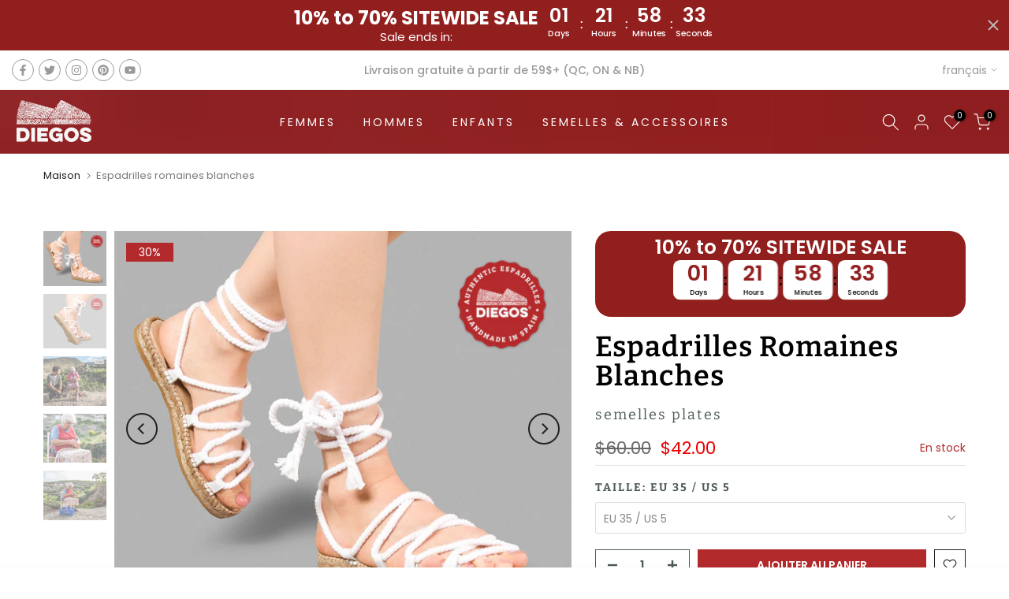

--- FILE ---
content_type: text/html; charset=utf-8
request_url: https://diegos.com/fr-ca/?section_id=login-sidebar
body_size: 1241
content:
<section id="shopify-section-login-sidebar" class="shopify-section t4s-section t4s-line-section t4s-section-admn2-fixed"><link href="//diegos.com/cdn/shop/t/5/assets/t4s-customer.min.css?v=47275466332659644971698783916" rel="stylesheet" type="text/css" media="all" />
<link href="//diegos.com/cdn/shop/t/5/assets/t4s-button-style.css?v=27908191362793084471698783916" rel="stylesheet" type="text/css" media="all" />
<link href="//diegos.com/cdn/shop/t/5/assets/t4s-custom-effect.css?v=152600719147361437021698783916" rel="stylesheet" media="print" onload="this.media='all'"><div class="t4s-drawer__header">
      <span class="is--login t4s_as_title" aria-hidden="false">SE CONNECTER</span>
      <span class="is--recover t4s_as_title" aria-hidden="true">réinitialisez votre mot de passe</span>
      <span class="is--create t4s_as_title" aria-hidden="true">Registre</span>
      <button class="t4s-drawer__close" data-drawer-close aria-label="Fermer la barre latérale"><svg class="t4s-iconsvg-close" role="presentation" viewBox="0 0 16 14"><path d="M15 0L1 14m14 0L1 0" stroke="currentColor" fill="none" fill-rule="evenodd"></path></svg></button>
   </div>
   <div class="t4s-drawer__content">
      <div class="t4s-drawer__main t4s-customer">
         <div data-t4s-scroll-me class="t4s-drawer__scroll t4s-current-scrollbar"><div id="recover_login-sidebar" class="t4s-content-login-sidebar is--recover t4s-text-start" aria-hidden="true">
                <p>Mot de passe perdu? Veuillez entrer votre adresse e-mail. Vous recevrez un lien pour créer un nouveau mot de passe par e-mail.</p><form method="post" action="/fr-ca/account/recover" id="recover_customer_passwordlogin-sidebar" accept-charset="UTF-8"><input type="hidden" name="form_type" value="recover_customer_password" /><input type="hidden" name="utf8" value="✓" /><div class="t4s_field t4s-pr t4s_mb_20">
                    <input type="email" class="t4s_frm_input t4s_mb_20" 
                      value=""
                      name="email"
                      id="RecoverEmail"
                      autocorrect="off"
                      autocapitalize="off"
                      autocomplete="email"
                      
                      placeholder="Adresse e-mail"
                    >
                    <label for="RecoverEmail">
                      Adresse e-mail
                    </label>
                  </div><div class="t4s_field t4s_mb_20">
                    <button class="t4s_btn_submmit t4s-btn t4s-btn-base t4s-btn-full-width t4s-btn-style-default t4s-btn-size-default t4s-btn-color-primary t4s-btn-effect-default">réinitialiser le mot de passe</button>
                  </div>
                  <a class="t4s-d-inline-block" data-login-sidebar="login" href="#login_login-sidebar">Annuler </a></form></div><div id="login_login-sidebar" class="t4s-content-login-sidebar is--login t4s-text-start" aria-hidden="false"><form method="post" action="/fr-ca/account/login" id="customer_loginlogin-sidebar" accept-charset="UTF-8" data-login-with-shop-sign-in="true" novalidate="novalidate"><input type="hidden" name="form_type" value="customer_login" /><input type="hidden" name="utf8" value="✓" /><input type="hidden" name="checkout_url" value="/fr-ca" /><div class="t4s_field t4s-pr t4s_mb_20">        
                    <input class="t4s_frm_input" 
                      type="email"
                      name="customer[email]"
                      id="CustomerEmail"
                      autocomplete="email"
                      autocorrect="off"
                      autocapitalize="off"
                      
                      placeholder="E-mail"
                    >
                    <label for="CustomerEmail">
                      E-mail <span class="required">*</span>
                    </label>
                  </div><div class="t4s_field t4s-pr t4s_mb_20">          
                      <input class="t4s_frm_input" 
                        type="password"
                        value=""
                        name="customer[password]"
                        id="CustomerPassword"
                        autocomplete="current-password"
                        
                        placeholder="Mot de passe"
                      >
                      <label for="CustomerPassword">
                        Mot de passe <span class="required">*</span>
                      </label>
                    </div><div class="t4s_field t4s_mb_20">
                        <button class="t4s_btn_submmit t4s-btn t4s-btn-base t4s-btn-full-width t4s-btn-style-default t4s-btn-size-default t4s-btn-color-primary t4s-btn-effect-default">Se connecter</button>
                    </div>
                    <p>Nouveau client? 
                        <a class="t4s-d-inline-block" data-login-sidebar="create" href="https://shopify.com/55472718001/account?locale=fr&region_country=CA">Créez votre compte</a>
                    </p>
                    <p>Mot de passe perdu?
                        <a class="t4s-d-inline-block" href="#recover_login-sidebar" data-login-sidebar="recover">Récupérer mot de passe</a>
                    </p></form></div><div id="create_login-sidebar" class="t4s-content-login-sidebar is--create t4s-text-start" data-showing="create" aria-hidden="true"><form method="post" action="/fr-ca/account" id="customer_createlogin-sidebar" accept-charset="UTF-8" data-login-with-shop-sign-up="true" novalidate="novalidate" class="t4s-w-100"><input type="hidden" name="form_type" value="create_customer" /><input type="hidden" name="utf8" value="✓" /><div class="t4s-form-row t4s_mb_20">
                        <div class="t4s_field t4s-pr ">
                            <input class="t4s_frm_input" type="text" name="customer[first_name]" id="RegisterForm-FirstName"  autocomplete="given-name" placeholder="Prénom">
                            <label for="RegisterForm-FirstName">
                            Prénom
                            </label>
                        </div>
                    </div>
                    <div class="t4s-form-row t4s_mb_20">
                        <div class="t4s_field t4s-pr">
                            <input class="t4s_frm_input" type="text" name="customer[last_name]" id="RegisterForm-LastName"  autocomplete="family-name" placeholder="Nom de famille">
                            <label for="RegisterForm-LastName">
                            Nom de famille
                            </label>
                        </div>
                    </div>
                    <div class="t4s-form-row t4s_mb_20">
                        <div class="t4s_field t4s-pr">
                            <input class="t4s_frm_input" type="email" name="customer[email]" id="RegisterForm-email"  spellcheck="false" autocapitalize="off" autocomplete="email" aria-required="true"  placeholder="E-mail">
                            <label for="RegisterForm-email">
                            E-mail
                            <span class="required">*</span>
                            </label>
                        </div></div>
                    <div class="t4s-form-row t4s_mb_20">
                        <div class="t4s_field t4s-pr">
                            <input class="t4s_frm_input" type="password" name="customer[password]" id="RegisterForm-password" aria-required="true"  placeholder="Mot de passe">
                            <label for="RegisterForm-password">
                            Mot de passe
                            <span class="required">*</span>
                            </label>
                        </div></div><div class="t4s_field t4s_mb_20">
                     <button class="t4s_btn_submmit t4s-btn t4s-btn-base t4s-btn-full-width t4s-btn-style-default t4s-btn-size-default t4s-btn-color-primary t4s-btn-effect-default">Registre</button>
                   </div>
                   <a class="t4s-d-inline-block" data-login-sidebar="login" href="https://diegos.com/customer_authentication/redirect?locale=fr&region_country=CA"> Vous avez déjà un compte? Connectez-vous ici</a></form></div>

         </div>
      </div>
   </div></section>

--- FILE ---
content_type: text/html; charset=utf-8
request_url: https://diegos.com/fr-ca/search/?type=product&options%5Bunavailable_products%5D=last&options%5Bprefix%5D=none&q=vendor%3Aflat+soles%20-id%3A6960222208177&section_id=template--16211583271089__product-recommendations
body_size: 2112
content:
<div id="shopify-section-template--16211583271089__product-recommendations" class="shopify-section t4s-section id_product-recommendations"><!-- sections/product-recommendation.liquid --><div class="t4s-section-inner t4s_nt_se_template--16211583271089__product-recommendations t4s-container-wrap "   style="--bg-color: ;--bg-gradient: ;--border-cl: ;--mg-top: 75px;--mg-right: auto;--mg-bottom: 50px;--mg-left:auto;--pd-top: ;--pd-right: ;--pd-bottom: ;--pd-left: ;--mgtb-top: 75px;--mgtb-right: auto;--mgtb-bottom: 50px;--mgtb-left: auto;--pdtb-top: ;--pdtb-right: ;--pdtb-bottom: ;--pdtb-left: ;--mgmb-top: 75px;--mgmb-right: auto;--mgmb-bottom: 30px;--mgmb-left: auto;--pdmb-top: ;--pdmb-right: ;--pdmb-bottom: ;--pdmb-left: ;" ><div class="t4s-container"><link href="//diegos.com/cdn/shop/t/5/assets/t4s-top-head.css?v=38748564074160342301698783918" rel="stylesheet" type="text/css" media="all" />
<div class="t4s-top-heading t4s_des_title_1 t4s-text-center" style="--tophead-mb:30px;--tophead-mb-tb:30px;--tophead-mb-mb:25px;"><h3 class="t4s-section-title t4s-title"><span>TU POURRAIS AUSSI AIMER</span></h3></div><div data-t4s-resizeobserver class="t4s-flicky-slider t4s_box_pr_slider t4s-products t4s-text-default t4s_ratioadapt t4s_position_8 t4s_nt_cover t4s-slider-btn-style-outline t4s-slider-btn-round t4s-slider-btn-small t4s-slider-btn-cl-dark t4s-slider-btn-vi-hover t4s-slider-btn-hidden-mobile-false   t4s-row t4s-row-cols-lg-4 t4s-row-cols-md-4 t4s-row-cols-2 t4s-gx-lg-30 t4s-gy-lg-30 t4s-gx-md-15 t4s-gy-md-15 t4s-gx-10 t4s-gy-10 flickityt4s flickityt4s-later" data-flickityt4s-js='{"setPrevNextButtons":true,"arrowIcon":"1","imagesLoaded": 0,"adaptiveHeight": 0, "contain": 1, "groupCells": "100%", "dragThreshold" : 5, "cellAlign": "left","wrapAround": true,"prevNextButtons": true,"percentPosition": 1,"pageDots": false, "autoPlay" : 0, "pauseAutoPlayOnHover" : true }' style="--space-dots: 10px;"><div class="t4s-product t4s-pr-grid t4s-pr-style5 t4s-pr-6960222240945  t4s-col-item" data-product-options='{ "id":"6960222240945","cusQty":"1","available":true, "handle":"espadrille-romaine-jute", "isDefault": false, "VariantFirstID": 40818798985393, "customBadge":["30%"], "customBadgeHandle":["30"],"dateStart":1631766198, "compare_at_price":6000,"price":4200, "isPreoder":false,"isExternal":false,"image2":"\/\/diegos.com\/cdn\/shop\/products\/flat-roman-espadrilles.jpg?v=1631766271\u0026width=1","alt":"Espadrilles romaines en jute","isGrouped":false,"maxQuantity":9999 }'>
  <div class="t4s-product-wrapper">
    <div data-cacl-slide class="t4s-product-inner t4s-pr t4s-oh"><div class="t4s-product-img t4s_ratio" style="--aspect-ratioapt: 1.156670746634027">
    <img data-pr-img class="t4s-product-main-img lazyloadt4s" loading="lazy" src="[data-uri]" data-src="//diegos.com/cdn/shop/products/flat-roman-sandal.jpg?v=1631766271&width=1" data-widths="[100,200,330,400,500,600,700,800,900]" data-optimumx="2" data-sizes="auto" width="945" height="817" alt="Espadrilles romaines en jute">
    <span class="lazyloadt4s-loader"></span>
    <div data-replace-img2></div>
    <noscript><img class="t4s-product-main-img" loading="lazy" width="945" height="817" src="//diegos.com/cdn/shop/products/flat-roman-sandal.jpg?v=1631766271&width=600"  alt="Espadrilles romaines en jute"></noscript>
</div><div data-product-badge data-sort="sale,new,soldout,preOrder,custom" class="t4s-product-badge"></div>
      <div class="t4s-product-btns2"><div data-replace-wishlist data-tooltip="left"></div><div data-replace-quickview data-tooltip="left"></div>
         <div data-replace-compare data-tooltip="left"></div>
      </div>
       <div class="t4s-product-btns"><div data-replace-atc data-has-qty></div>
      </div><a data-pr-href class="t4s-full-width-link" href="/fr-ca/products/espadrille-romaine-jute?_pos=1&_sid=4e37e1af3&_ss=r"></a>
    </div>
    <div class="t4s-product-info">
      <div class="t4s-product-info__inner"><h3 class="t4s-product-title"><a data-pr-href href="/fr-ca/products/espadrille-romaine-jute?_pos=1&_sid=4e37e1af3&_ss=r">Espadrilles romaines en jute</a></h3><div class="t4s-product-price"data-pr-price data-product-price><del>$60.00</del><ins>$42.00</ins>
</div></div>
    </div>
  </div>
</div><div class="t4s-product t4s-pr-grid t4s-pr-style5 t4s-pr-6960201892017  t4s-col-item" data-product-options='{ "id":"6960201892017","cusQty":"1","available":true, "handle":"espadrille-romaine-noire", "isDefault": false, "VariantFirstID": 40818724896945, "customBadge":["30%"], "customBadgeHandle":["30"],"dateStart":1631764989, "compare_at_price":6000,"price":4200, "isPreoder":false,"isExternal":false,"image2":"\/\/diegos.com\/cdn\/shop\/products\/original-roman-espadrille.jpg?v=1631765105\u0026width=1","alt":"Espadrilles romaines noires","isGrouped":false,"maxQuantity":9999 }'>
  <div class="t4s-product-wrapper">
    <div data-cacl-slide class="t4s-product-inner t4s-pr t4s-oh"><div class="t4s-product-img t4s_ratio" style="--aspect-ratioapt: 1.156670746634027">
    <img data-pr-img class="t4s-product-main-img lazyloadt4s" loading="lazy" src="[data-uri]" data-src="//diegos.com/cdn/shop/products/original-roman-espadrillet.jpg?v=1631765105&width=1" data-widths="[100,200,330,400,500,600,700,800,900]" data-optimumx="2" data-sizes="auto" width="945" height="817" alt="Espadrilles romaines noires">
    <span class="lazyloadt4s-loader"></span>
    <div data-replace-img2></div>
    <noscript><img class="t4s-product-main-img" loading="lazy" width="945" height="817" src="//diegos.com/cdn/shop/products/original-roman-espadrillet.jpg?v=1631765105&width=600"  alt="Espadrilles romaines noires"></noscript>
</div><div data-product-badge data-sort="sale,new,soldout,preOrder,custom" class="t4s-product-badge"></div>
      <div class="t4s-product-btns2"><div data-replace-wishlist data-tooltip="left"></div><div data-replace-quickview data-tooltip="left"></div>
         <div data-replace-compare data-tooltip="left"></div>
      </div>
       <div class="t4s-product-btns"><div data-replace-atc data-has-qty></div>
      </div><a data-pr-href class="t4s-full-width-link" href="/fr-ca/products/espadrille-romaine-noire?_pos=2&_sid=4e37e1af3&_ss=r"></a>
    </div>
    <div class="t4s-product-info">
      <div class="t4s-product-info__inner"><h3 class="t4s-product-title"><a data-pr-href href="/fr-ca/products/espadrille-romaine-noire?_pos=2&_sid=4e37e1af3&_ss=r">Espadrilles romaines noires</a></h3><div class="t4s-product-price"data-pr-price data-product-price><del>$60.00</del><ins>$42.00</ins>
</div></div>
    </div>
  </div>
</div><div class="t4s-product t4s-pr-grid t4s-pr-style5 t4s-pr-8284421783729  t4s-col-item" data-product-options='{ "id":"8284421783729","cusQty":"1","available":true, "handle":"espadrille-encanto-lila", "isDefault": false, "VariantFirstID": 45370201342129, "customBadge":["New"], "customBadgeHandle":["new"],"dateStart":1744777513, "compare_at_price":5500,"price":4950, "isPreoder":false,"isExternal":false,"image2":"\/\/diegos.com\/cdn\/shop\/files\/women-encanto-lilac-espadrilles.jpg?v=1744777528\u0026width=1","alt":"Encanto lila","isGrouped":false,"maxQuantity":9999 }'>
  <div class="t4s-product-wrapper">
    <div data-cacl-slide class="t4s-product-inner t4s-pr t4s-oh"><div class="t4s-product-img t4s_ratio" style="--aspect-ratioapt: 1.1560693641618498">
    <img data-pr-img class="t4s-product-main-img lazyloadt4s" loading="lazy" src="[data-uri]" data-src="//diegos.com/cdn/shop/files/women-encanto-lilac-espadrille.jpg?v=1744777528&width=1" data-widths="[100,200,330,400,500,600,700,800,900]" data-optimumx="2" data-sizes="auto" width="1400" height="1211" alt="Encanto lila">
    <span class="lazyloadt4s-loader"></span>
    <div data-replace-img2></div>
    <noscript><img class="t4s-product-main-img" loading="lazy" width="1400" height="1211" src="//diegos.com/cdn/shop/files/women-encanto-lilac-espadrille.jpg?v=1744777528&width=600"  alt="Encanto lila"></noscript>
</div><div data-product-badge data-sort="sale,new,soldout,preOrder,custom" class="t4s-product-badge"></div>
      <div class="t4s-product-btns2"><div data-replace-wishlist data-tooltip="left"></div><div data-replace-quickview data-tooltip="left"></div>
         <div data-replace-compare data-tooltip="left"></div>
      </div>
       <div class="t4s-product-btns"><div data-replace-atc data-has-qty></div>
      </div><a data-pr-href class="t4s-full-width-link" href="/fr-ca/products/espadrille-encanto-lila?_pos=3&_sid=4e37e1af3&_ss=r"></a>
    </div>
    <div class="t4s-product-info">
      <div class="t4s-product-info__inner"><h3 class="t4s-product-title"><a data-pr-href href="/fr-ca/products/espadrille-encanto-lila?_pos=3&_sid=4e37e1af3&_ss=r">Encanto lila</a></h3><div class="t4s-product-price"data-pr-price data-product-price><del>$55.00</del><ins>$49.50</ins>
</div></div>
    </div>
  </div>
</div><div class="t4s-product t4s-pr-grid t4s-pr-style5 t4s-pr-7489302331569  t4s-col-item" data-product-options='{ "id":"7489302331569","cusQty":"1","available":true, "handle":"espadrille-encanto-fuchsia", "isDefault": false, "VariantFirstID": 42788478910641, "customBadge":["30%"], "customBadgeHandle":["30"],"dateStart":1688851977, "compare_at_price":5500,"price":3850, "isPreoder":false,"isExternal":false,"image2":"\/\/diegos.com\/cdn\/shop\/files\/women-encanto-espadrille-spain.jpg?v=1688853822\u0026width=1","alt":"Enchanté fuchsia","isGrouped":false,"maxQuantity":9999 }'>
  <div class="t4s-product-wrapper">
    <div data-cacl-slide class="t4s-product-inner t4s-pr t4s-oh"><div class="t4s-product-img t4s_ratio" style="--aspect-ratioapt: 1.1560693641618498">
    <img data-pr-img class="t4s-product-main-img lazyloadt4s" loading="lazy" src="[data-uri]" data-src="//diegos.com/cdn/shop/files/women-encanto-espadrille.jpg?v=1688853822&width=1" data-widths="[100,200,330,400,500,600,700,800,900]" data-optimumx="2" data-sizes="auto" width="1400" height="1211" alt="Enchanté fuchsia">
    <span class="lazyloadt4s-loader"></span>
    <div data-replace-img2></div>
    <noscript><img class="t4s-product-main-img" loading="lazy" width="1400" height="1211" src="//diegos.com/cdn/shop/files/women-encanto-espadrille.jpg?v=1688853822&width=600"  alt="Enchanté fuchsia"></noscript>
</div><div data-product-badge data-sort="sale,new,soldout,preOrder,custom" class="t4s-product-badge"></div>
      <div class="t4s-product-btns2"><div data-replace-wishlist data-tooltip="left"></div><div data-replace-quickview data-tooltip="left"></div>
         <div data-replace-compare data-tooltip="left"></div>
      </div>
       <div class="t4s-product-btns"><div data-replace-atc data-has-qty></div>
      </div><a data-pr-href class="t4s-full-width-link" href="/fr-ca/products/espadrille-encanto-fuchsia?_pos=4&_sid=4e37e1af3&_ss=r"></a>
    </div>
    <div class="t4s-product-info">
      <div class="t4s-product-info__inner"><h3 class="t4s-product-title"><a data-pr-href href="/fr-ca/products/espadrille-encanto-fuchsia?_pos=4&_sid=4e37e1af3&_ss=r">Enchanté fuchsia</a></h3><div class="t4s-product-price"data-pr-price data-product-price><del>$55.00</del><ins>$38.50</ins>
</div><div class="t4s-product-colors" data-color-options='{ "color_count":2, "color_variants":["Fuchsia","Noir"], "color_variants_avai":["Fuchsia","Noir"], "color_variants_handle":["fuchsia","noir"], "img_variants":["\/\/diegos.com\/cdn\/shop\/files\/women-encanto-espadrille.jpg?v=1688853822","\/\/diegos.com\/cdn\/shop\/files\/women-encanto-espadrilles.jpg?v=1688853586","\/\/diegos.com\/cdn\/shop\/files\/women-encanto-espadrille.jpg?v=1688853822","\/\/diegos.com\/cdn\/shop\/files\/women-encanto-espadrilles.jpg?v=1688853586","\/\/diegos.com\/cdn\/shop\/files\/women-encanto-espadrille.jpg?v=1688853822","\/\/diegos.com\/cdn\/shop\/files\/women-encanto-espadrilles.jpg?v=1688853586","\/\/diegos.com\/cdn\/shop\/files\/women-encanto-espadrille.jpg?v=1688853822","\/\/diegos.com\/cdn\/shop\/files\/women-encanto-espadrilles.jpg?v=1688853586","\/\/diegos.com\/cdn\/shop\/files\/women-encanto-espadrille.jpg?v=1688853822","\/\/diegos.com\/cdn\/shop\/files\/women-encanto-espadrilles.jpg?v=1688853586","\/\/diegos.com\/cdn\/shop\/files\/women-encanto-espadrille.jpg?v=1688853822","\/\/diegos.com\/cdn\/shop\/files\/women-encanto-espadrilles.jpg?v=1688853586","\/\/diegos.com\/cdn\/shop\/files\/women-encanto-espadrille.jpg?v=1688853822","\/\/diegos.com\/cdn\/shop\/files\/women-encanto-espadrilles.jpg?v=1688853586"], "id_variants":[42788478910641,42788460429489,42788478943409,42788460462257,42788478976177,42788460495025,42788479008945,42788460527793,42788479041713,42788460560561,42788479074481,42788460593329,42788479107249,42788460626097], "img_ratios":[1.1560693641618498,1.1560693641618498,1.1560693641618498,1.1560693641618498,1.1560693641618498,1.1560693641618498,1.1560693641618498,1.1560693641618498,1.1560693641618498,1.1560693641618498,1.1560693641618498,1.1560693641618498,1.1560693641618498,1.1560693641618498], "img_options":["Fuchsia","Noir","Fuchsia","Noir","Fuchsia","Noir","Fuchsia","Noir","Fuchsia","Noir","Fuchsia","Noir","Fuchsia","Noir"] }'><span class="t4s-pr-color__item"><span class="t4s-pr-color__value bg_color_ntloading"></span></span><span class="t4s-pr-color__item"><span class="t4s-pr-color__value bg_color_ntloading"></span></span><span class="t4s-pr-color__item"><span class="t4s-pr-color__value bg_color_ntloading"></span></span></div></div>
    </div>
  </div>
</div><div class="t4s-product t4s-pr-grid t4s-pr-style5 t4s-pr-7491142123697  t4s-col-item" data-product-options='{ "id":"7491142123697","cusQty":"1","available":true, "handle":"espadrille-encanto-noir", "isDefault": false, "VariantFirstID": 42797031751857, "customBadge":["New"], "customBadgeHandle":["new"],"dateStart":1689492090, "compare_at_price":5500,"price":4950, "isPreoder":false,"isExternal":false,"image2":"\/\/diegos.com\/cdn\/shop\/files\/women-black-encanto-espadrilles.jpg?v=1689492413\u0026width=1","alt":"Encanto noir","isGrouped":false,"maxQuantity":9999 }'>
  <div class="t4s-product-wrapper">
    <div data-cacl-slide class="t4s-product-inner t4s-pr t4s-oh"><div class="t4s-product-img t4s_ratio" style="--aspect-ratioapt: 1.1560693641618498">
    <img data-pr-img class="t4s-product-main-img lazyloadt4s" loading="lazy" src="[data-uri]" data-src="//diegos.com/cdn/shop/files/women-black-encanto-espadrille.jpg?v=1689492413&width=1" data-widths="[100,200,330,400,500,600,700,800,900]" data-optimumx="2" data-sizes="auto" width="1400" height="1211" alt="Encanto noir">
    <span class="lazyloadt4s-loader"></span>
    <div data-replace-img2></div>
    <noscript><img class="t4s-product-main-img" loading="lazy" width="1400" height="1211" src="//diegos.com/cdn/shop/files/women-black-encanto-espadrille.jpg?v=1689492413&width=600"  alt="Encanto noir"></noscript>
</div><div data-product-badge data-sort="sale,new,soldout,preOrder,custom" class="t4s-product-badge"></div>
      <div class="t4s-product-btns2"><div data-replace-wishlist data-tooltip="left"></div><div data-replace-quickview data-tooltip="left"></div>
         <div data-replace-compare data-tooltip="left"></div>
      </div>
       <div class="t4s-product-btns"><div data-replace-atc data-has-qty></div>
      </div><a data-pr-href class="t4s-full-width-link" href="/fr-ca/products/espadrille-encanto-noir?_pos=5&_sid=4e37e1af3&_ss=r"></a>
    </div>
    <div class="t4s-product-info">
      <div class="t4s-product-info__inner"><h3 class="t4s-product-title"><a data-pr-href href="/fr-ca/products/espadrille-encanto-noir?_pos=5&_sid=4e37e1af3&_ss=r">Encanto noir</a></h3><div class="t4s-product-price"data-pr-price data-product-price><del>$55.00</del><ins>$49.50</ins>
</div></div>
    </div>
  </div>
</div><div class="t4s-product t4s-pr-grid t4s-pr-style5 t4s-pr-6636425740465  t4s-col-item" data-product-options='{ "id":"6636425740465","cusQty":"1","available":true, "handle":"espadrilles-plates-carmen-noires-femme", "isDefault": false, "VariantFirstID": 39553147175089, "customBadge":null, "customBadgeHandle":null,"dateStart":1617590410, "compare_at_price":5700,"price":5130, "isPreoder":false,"isExternal":false,"image2":"\/\/diegos.com\/cdn\/shop\/products\/shoes-sandals-woman-espadrilles.jpg?v=1617590605\u0026width=1","alt":"Carmen toute noire","isGrouped":false,"maxQuantity":9999 }'>
  <div class="t4s-product-wrapper">
    <div data-cacl-slide class="t4s-product-inner t4s-pr t4s-oh"><div class="t4s-product-img t4s_ratio" style="--aspect-ratioapt: 1.156670746634027">
    <img data-pr-img class="t4s-product-main-img lazyloadt4s" loading="lazy" src="[data-uri]" data-src="//diegos.com/cdn/shop/products/shoes-sandals-espadrilles-flat.jpg?v=1617590604&width=1" data-widths="[100,200,330,400,500,600,700,800,900]" data-optimumx="2" data-sizes="auto" width="945" height="817" alt="Carmen toute noire">
    <span class="lazyloadt4s-loader"></span>
    <div data-replace-img2></div>
    <noscript><img class="t4s-product-main-img" loading="lazy" width="945" height="817" src="//diegos.com/cdn/shop/products/shoes-sandals-espadrilles-flat.jpg?v=1617590604&width=600"  alt="Carmen toute noire"></noscript>
</div><div data-product-badge data-sort="sale,new,soldout,preOrder,custom" class="t4s-product-badge"></div>
      <div class="t4s-product-btns2"><div data-replace-wishlist data-tooltip="left"></div><div data-replace-quickview data-tooltip="left"></div>
         <div data-replace-compare data-tooltip="left"></div>
      </div>
       <div class="t4s-product-btns"><div data-replace-atc data-has-qty></div>
      </div><a data-pr-href class="t4s-full-width-link" href="/fr-ca/products/espadrilles-plates-carmen-noires-femme?_pos=6&_sid=4e37e1af3&_ss=r"></a>
    </div>
    <div class="t4s-product-info">
      <div class="t4s-product-info__inner"><h3 class="t4s-product-title"><a data-pr-href href="/fr-ca/products/espadrilles-plates-carmen-noires-femme?_pos=6&_sid=4e37e1af3&_ss=r">Carmen toute noire</a></h3><div class="t4s-product-price"data-pr-price data-product-price><del>$57.00</del><ins>$51.30</ins>
</div></div>
    </div>
  </div>
</div></div></div></div></div>

--- FILE ---
content_type: text/html; charset=utf-8
request_url: https://diegos.com/fr-ca/?section_id=search-hidden
body_size: 1550
content:
<div id="shopify-section-search-hidden" class="shopify-section"><link rel="stylesheet" href="//diegos.com/cdn/shop/t/5/assets/t4s-collection-products.css?v=85659333392321618991698783916" media="all">
<div class="t4s-drawer__header">
   <span class="t4s_as_title" aria-hidden="false">Rechercher sur notre site</span>
   <button class="t4s-drawer__close" data-drawer-close aria-label="Fermer la recherche"><svg class="t4s-iconsvg-close" role="presentation" viewBox="0 0 16 14"><path d="M15 0L1 14m14 0L1 0" stroke="currentColor" fill="none" fill-rule="evenodd"></path></svg></button>
</div>
<form data-frm-search action="/fr-ca/search" method="get" class="t4s-mini-search__frm t4s-pr" role="search">
   <input type="hidden" name="type" value="product">
   <input type="hidden" name="options[unavailable_products]" value="last">
   <input type="hidden" name="options[prefix]" value="last"><div class="t4s-mini-search__btns t4s-pr t4s-oh">
      <input data-input-search class="t4s-mini-search__input" autocomplete="off" type="text" name="q" placeholder="Recherche">
      <button data-submit-search class="t4s-mini-search__submit t4s-btn-loading__svg" type="submit">
         <svg class="t4s-btn-op0" viewBox="0 0 18 19" width="16"><path fill-rule="evenodd" clip-rule="evenodd" d="M11.03 11.68A5.784 5.784 0 112.85 3.5a5.784 5.784 0 018.18 8.18zm.26 1.12a6.78 6.78 0 11.72-.7l5.4 5.4a.5.5 0 11-.71.7l-5.41-5.4z" fill="currentColor"></path></svg>
         <div class="t4s-loading__spinner t4s-dn">
            <svg width="16" height="16" aria-hidden="true" focusable="false" role="presentation" class="t4s-svg__spinner" viewBox="0 0 66 66" xmlns="http://www.w3.org/2000/svg"><circle class="t4s-path" fill="none" stroke-width="6" cx="33" cy="33" r="30"></circle></svg>
         </div>
      </button>
   </div><div data-listKey class="t4s-mini-search__keys">
         <span class="t4s-mini-search__label">Recherche rapide:</span>
         <ul class="t4s-mini-search__listKey t4s-d-inline-block"><li class="t4s-d-inline-block"><a data-key='Women' href="/fr-ca/search?type=product&options%5Bunavailable_products%5D=last&options%5Bprefix%5D=last&q=Women">Women, </a></li>
            <li class="t4s-d-inline-block"><a data-key='Men' href="/fr-ca/search?type=product&options%5Bunavailable_products%5D=last&options%5Bprefix%5D=last&q=Men">Men, </a></li>
            <li class="t4s-d-inline-block"><a data-key='Kids' href="/fr-ca/search?type=product&options%5Bunavailable_products%5D=last&options%5Bprefix%5D=last&q=Kids">Kids, </a></li>
            <li class="t4s-d-inline-block"><a data-key='Soles and accessories' href="/fr-ca/search?type=product&options%5Bunavailable_products%5D=last&options%5Bprefix%5D=last&q=Soles+and+accessories">Soles and accessories </a></li>
            </ul>
      </div></form><div data-title-search class="t4s-mini-search__title">Besoin d&#39;inspiration ?</div><div class="t4s-drawer__content">
   <div class="t4s-drawer__main">
      <div data-t4s-scroll-me class="t4s-drawer__scroll t4s-current-scrollbar t4s-pr-search__wrap"><div data-skeleton-search class="t4s-skeleton_wrap t4s-dn"><div class="t4s-row t4s-space-item-inner">
                         <div class="t4s-col-auto t4s-col-item t4s-widget_img_pr"><div class="t4s-skeleton_img"></div></div>
                         <div class="t4s-col t4s-col-item t4s-widget_if_pr"><div class="t4s-skeleton_txt1"></div><div class="t4s-skeleton_txt2"></div></div>
                     </div><div class="t4s-row t4s-space-item-inner">
                         <div class="t4s-col-auto t4s-col-item t4s-widget_img_pr"><div class="t4s-skeleton_img"></div></div>
                         <div class="t4s-col t4s-col-item t4s-widget_if_pr"><div class="t4s-skeleton_txt1"></div><div class="t4s-skeleton_txt2"></div></div>
                     </div><div class="t4s-row t4s-space-item-inner">
                         <div class="t4s-col-auto t4s-col-item t4s-widget_img_pr"><div class="t4s-skeleton_img"></div></div>
                         <div class="t4s-col t4s-col-item t4s-widget_if_pr"><div class="t4s-skeleton_txt1"></div><div class="t4s-skeleton_txt2"></div></div>
                     </div><div class="t4s-row t4s-space-item-inner">
                         <div class="t4s-col-auto t4s-col-item t4s-widget_img_pr"><div class="t4s-skeleton_img"></div></div>
                         <div class="t4s-col t4s-col-item t4s-widget_if_pr"><div class="t4s-skeleton_txt1"></div><div class="t4s-skeleton_txt2"></div></div>
                     </div><div class="t4s-row t4s-space-item-inner">
                         <div class="t4s-col-auto t4s-col-item t4s-widget_img_pr"><div class="t4s-skeleton_img"></div></div>
                         <div class="t4s-col t4s-col-item t4s-widget_if_pr"><div class="t4s-skeleton_txt1"></div><div class="t4s-skeleton_txt2"></div></div>
                     </div></div>
             <div data-results-search class="t4s-mini-search__content t4s_ratioadapt"><div class="t4s-row t4s-space-item-inner t4s-widget__pr">
	<div class="t4s-col-item t4s-col t4s-widget_img_pr"><a class="t4s-d-block t4s-pr t4s-oh t4s_ratio t4s-bg-11" href="/fr-ca/products/avarcas-roses-en-suede" style="background: url(//diegos.com/cdn/shop/files/suede-avarcas.jpg?v=1759037703&width=1);--aspect-ratioapt: 1.1560693641618498">
				<img class="lazyloadt4s" data-src="//diegos.com/cdn/shop/files/suede-avarcas.jpg?v=1759037703&width=1" data-widths="[400,600,700,800,900,1000,1200,1400,1600]" data-optimumx="2" data-sizes="auto" src="[data-uri]" width="1400" height="1211" alt="Avarcas roses" loading="lazy">
			</a></div>
	<div class="t4s-col-item t4s-col t4s-widget_if_pr">
		<a href="/fr-ca/products/avarcas-roses-en-suede" class="t4s-d-block t4s-widget__pr-title">Avarcas roses</a><div class="t4s-widget__pr-price"data-pr-price data-product-price><del>$65.00</del><ins>$58.50</ins><span class="t4s-badge-price">- 10 %</span>
</div></div>
</div>
 <div class="t4s-row t4s-space-item-inner t4s-widget__pr">
	<div class="t4s-col-item t4s-col t4s-widget_img_pr"><a class="t4s-d-block t4s-pr t4s-oh t4s_ratio t4s-bg-11" href="/fr-ca/products/avarcas-vertes-en-suede" style="background: url(//diegos.com/cdn/shop/files/green-suede-avarcas.jpg?v=1759035123&width=1);--aspect-ratioapt: 1.1560693641618498">
				<img class="lazyloadt4s" data-src="//diegos.com/cdn/shop/files/green-suede-avarcas.jpg?v=1759035123&width=1" data-widths="[400,600,700,800,900,1000,1200,1400,1600]" data-optimumx="2" data-sizes="auto" src="[data-uri]" width="1400" height="1211" alt="Avarcas verts" loading="lazy">
			</a></div>
	<div class="t4s-col-item t4s-col t4s-widget_if_pr">
		<a href="/fr-ca/products/avarcas-vertes-en-suede" class="t4s-d-block t4s-widget__pr-title">Avarcas verts</a><div class="t4s-widget__pr-price"data-pr-price data-product-price><del>$65.00</del><ins>$58.50</ins><span class="t4s-badge-price">- 10 %</span>
</div></div>
</div>
 <div class="t4s-row t4s-space-item-inner t4s-widget__pr">
	<div class="t4s-col-item t4s-col t4s-widget_img_pr"><a class="t4s-d-block t4s-pr t4s-oh t4s_ratio t4s-bg-11" href="/fr-ca/products/carmen-plateforme-naturel-espadrilles-1" style="background: url(//diegos.com/cdn/shop/files/women-platform-espadrille-diegos.jpg?v=1748663133&width=1);--aspect-ratioapt: 1.1560693641618498">
				<img class="lazyloadt4s" data-src="//diegos.com/cdn/shop/files/women-platform-espadrille-diegos.jpg?v=1748663133&width=1" data-widths="[400,600,700,800,900,1000,1200,1400,1600]" data-optimumx="2" data-sizes="auto" src="[data-uri]" width="1400" height="1211" alt="Lin naturel Carmen" loading="lazy">
			</a></div>
	<div class="t4s-col-item t4s-col t4s-widget_if_pr">
		<a href="/fr-ca/products/carmen-plateforme-naturel-espadrilles-1" class="t4s-d-block t4s-widget__pr-title">Lin naturel Carmen</a><div class="t4s-widget__pr-price"data-pr-price data-product-price><del>$73.60</del><ins>$66.24</ins><span class="t4s-badge-price">- 10 %</span>
</div></div>
</div>
 <div class="t4s-row t4s-space-item-inner t4s-widget__pr">
	<div class="t4s-col-item t4s-col t4s-widget_img_pr"><a class="t4s-d-block t4s-pr t4s-oh t4s_ratio t4s-bg-11" href="/fr-ca/products/espadrille-en-lin-carmen-1" style="background: url(//diegos.com/cdn/shop/files/women-espadrilles-high-wedge.jpg?v=1748663384&width=1);--aspect-ratioapt: 1.1560693641618498">
				<img class="lazyloadt4s" data-src="//diegos.com/cdn/shop/files/women-espadrilles-high-wedge.jpg?v=1748663384&width=1" data-widths="[400,600,700,800,900,1000,1200,1400,1600]" data-optimumx="2" data-sizes="auto" src="[data-uri]" width="1400" height="1211" alt="Carmen ambre doré" loading="lazy">
			</a></div>
	<div class="t4s-col-item t4s-col t4s-widget_if_pr">
		<a href="/fr-ca/products/espadrille-en-lin-carmen-1" class="t4s-d-block t4s-widget__pr-title">Carmen ambre doré</a><div class="t4s-widget__pr-price"data-pr-price data-product-price><del>$57.60</del><ins>$51.84</ins><span class="t4s-badge-price">- 10 %</span>
</div></div>
</div>
 <div class="t4s-row t4s-space-item-inner t4s-widget__pr">
	<div class="t4s-col-item t4s-col t4s-widget_img_pr"><a class="t4s-d-block t4s-pr t4s-oh t4s_ratio t4s-bg-11" href="/fr-ca/products/espadrilles-lola-talon-bas-lin" style="background: url(//diegos.com/cdn/shop/files/linen-espadrilles_2d4a1281-8122-48e2-9fc9-3bd3889d6b25.jpg?v=1747280012&width=1);--aspect-ratioapt: 1.1560693641618498">
				<img class="lazyloadt4s" data-src="//diegos.com/cdn/shop/files/linen-espadrilles_2d4a1281-8122-48e2-9fc9-3bd3889d6b25.jpg?v=1747280012&width=1" data-widths="[400,600,700,800,900,1000,1200,1400,1600]" data-optimumx="2" data-sizes="auto" src="[data-uri]" width="1400" height="1211" alt="Lola en lin" loading="lazy">
			</a></div>
	<div class="t4s-col-item t4s-col t4s-widget_if_pr">
		<a href="/fr-ca/products/espadrilles-lola-talon-bas-lin" class="t4s-d-block t4s-widget__pr-title">Lola en lin</a><div class="t4s-widget__pr-price"data-pr-price data-product-price><del>$62.00</del><ins>$55.80</ins><span class="t4s-badge-price">- 10 %</span>
</div></div>
</div>
 </div></div>
   </div><div data-viewAll-search class="t4s-drawer__bottom">
            <a href="/fr-ca/collections/femme" class="t4s-mini-search__viewAll t4s-d-block">Voir tout <svg width="16" xmlns="http://www.w3.org/2000/svg" viewBox="0 0 32 32"><path d="M 18.71875 6.78125 L 17.28125 8.21875 L 24.0625 15 L 4 15 L 4 17 L 24.0625 17 L 17.28125 23.78125 L 18.71875 25.21875 L 27.21875 16.71875 L 27.90625 16 L 27.21875 15.28125 Z"/></svg></a>
         </div></div></div>

--- FILE ---
content_type: text/css
request_url: https://diegos.com/cdn/shop/t/5/assets/t4s-search-hidden.css?v=147320340022540842021698783917
body_size: 436
content:
#t4s-search-hidden .t4s-drawer__header{padding:5px 0 5px 20px}#t4s-search-hidden .t4s-drawer__header span{font-weight:500}#t4s-search-hidden .t4s-mini-search__frm{padding:30px 20px;border-bottom:1px solid rgba(var(--border-color-rgb),.8)}#t4s-search-hidden .t4s-drawer__close{transition:.3s}#t4s-search-hidden .t4s-mini-search__cat{margin-bottom:20px}#t4s-search-hidden input:not([type=submit]):not([type=checkbox]),#t4s-search-hidden select,#t4s-search-hidden textarea{border:1px solid var(--border-color);height:40px;font-size:13px;outline:0;color:var(--text-color);border-radius:0;max-width:100%;width:100%}#t4s-search-hidden input:not([type=submit]):not([type=checkbox]),#t4s-search-hidden textarea{padding:0 15px}#t4s-search-hidden input:not([type=submit]):not([type=checkbox]):focus,#t4s-search-hidden select:focus,#t4s-search-hidden textarea:focus{border-color:rgba(var(--text-color-rgb),.8);outline:0}#t4s-search-hidden select{vertical-align:middle;font-size:14px;transition:border-color .5s ease 0s;color:var(--secondary-color);border-radius:var(--btn-radius)}#t4s-search-hidden input.t4s-mini-search__input:not([type=submit]):not([type=checkbox]){padding:0 50px 0 20px;line-height:18px;color:var(--secondary-color);border-radius:var(--btn-radius);-webkit-appearance:none;appearance:none}.t4s-mini-search__submit{position:absolute;top:0;right:0;bottom:0;padding:0;width:50px;border:none;background-color:transparent;color:var(--secondary-color);font-size:15px;font-weight:600;min-height:40px;border-radius:var(--btn-radius);transition:.3s;display:inline-flex;justify-content:center;align-items:center}.t4s-mini-search__keys{font-size:12px;margin-top:10px;margin-left:20px}.t4s-mini-search__label{color:var(--secondary-color);margin-right:5px}.t4s-mini-search__listKey{padding:0;margin:0}.t4s-mini-search__listKey li a{font-weight:400;color:var(--text-color)}.t4s-mini-search__title{font-weight:600;color:var(--secondary-color);padding:10px 20px;border-bottom:1px solid rgba(var(--border-color-rgb),.8);box-shadow:0 3px 10px #81818133}#t4s-search-hidden div[data-viewall-search]{padding:12px 20px;border-top:1px solid rgba(var(--border-color-rgb),.7);box-shadow:0 0 10px rgba(var(--border-color-rgb),.7)}.t4s-mini-search__viewAll{font-size:14px;font-weight:600;transition:.3s;color:var(--secondary-color)}.t4s-mini-search__viewAll svg{width:18px;height:auto;fill:currentColor;position:relative;top:3px;transition:transform .2s ease-in-out}#t4s-search-hidden .t4s-pr-search__wrap{padding:20px}#t4s-search-hidden .t4s-widget_img_pr{padding-right:0;min-width:95px;max-width:95px;max-height:120px}#t4s-search-hidden .t4s-widget_img_pr>a{height:100%}#t4s-search-hidden .t4s-widget_img_pr img{max-height:120px;object-fit:contain}#t4s-search-hidden .t4s-widget_if_pr{padding-left:10px!important;color:var(--text-color)}#t4s-search-hidden .t4s-space-item-inner:not(:last-child),.t4s-frm-search__results .t4s-space-item-inner:not(:last-child){margin-bottom:10px;padding-bottom:10px}#t4s-search-hidden .t4s-product-title{color:var(--secondary-color);font-weight:500;line-height:24px}.t4s-skeleton_img{background:#e1e3e4;padding-bottom:100%;width:80px}.t4s-skeleton_txt1,.t4s-skeleton_txt2{height:10px;width:100%;background:#e1e3e4;margin-bottom:8px}.t4s-skeleton_txt2{width:38%;margin-bottom:0}.t4s-skeleton_wrap{padding:20px;animation:.45s linear 0s infinite alternate none running skeletonAnimation;will-change:opacity}@-webkit-keyframes skeletonAnimation{0%{opacity:.45}to{opacity:.9}}@keyframes skeletonAnimation{0%{opacity:.45}to{opacity:.9}}#t4s-search-hidden .t4s-badge-price{padding:2px 4px;font-size:10px;border-radius:2px;margin:5px;line-height:17.5px;color:var(--sale-badge-color);background-color:var(--sale-badge-background)}#t4s-search-hidden.t4s-search-fullwidth.t4s-drawer{width:100%;left:0;right:0;bottom:0}#t4s-search-hidden.t4s-search-fullwidth .t4s-skeleton-txt_wrap,#t4s-search-hidden .t4s-search-fullwidth__info{margin-top:10px}#t4s-search-hidden.t4s-search-fullwidth .t4s-skeleton_img{width:100%}#t4s-search-hidden.t4s-search-fullwidth .t4s-skeleton_txt2{margin:0 auto}.t4s-search-no-results{padding:30px 10px}@media (min-width: 768px){#t4s-search-hidden.t4s-search-fullwidth .t4s-skeleton_content>.t4s-col-auto{width:25%}#t4s-search-hidden.t4s-search-fullwidth .t4s-mini-search__content>.t4s-col-auto{max-width:180px;min-width:180px;width:auto}#t4s-search-hidden.t4s-search-fullwidth .t4s-mini-search__frm{padding:50px 45px 40px}.t4s-search-fullwidth__image{margin:0 auto;max-width:160px}}@media (min-width: 1025px){#t4s-search-hidden.t4s-search-fullwidth.t4s-drawer{max-width:90%;margin:30px auto}#t4s-search-hidden.t4s-search-fullwidth .t4s-mini-search__frm{padding:50px 65px 40px}#t4s-search-hidden.t4s-search-fullwidth .t4s-skeleton_content>.t4s-col-auto,#t4s-search-hidden.t4s-search-fullwidth .t4s-mini-search__content>.t4s-col-auto{max-width:200px;min-width:200px;width:auto}#t4s-search-hidden.t4s-search-fullwidth .t4s-pr-search__wrap{padding:30px 20px}#t4s-search-hidden.t4s-search-fullwidth input:not([type=submit]):not([type=checkbox]),#t4s-search-hidden.t4s-search-fullwidth select{height:50px;font-size:16px}#t4s-search-hidden.t4s-search-fullwidth .t4s-skeleton_img{width:170px}.t4s-search-fullwidth__image{margin:0 auto;max-width:170px}}@media (-moz-touch-enabled: 0),(hover: hover) and (min-width: 1025px){.t4s-mini-search__listKey li a:hover,#t4s-search-hidden .t4s-product-title:hover{color:var(--accent-color)}#t4s-search-hidden .t4s-drawer__close:hover{background-color:transparent;transform:rotate(180deg)}.t4s-mini-search__submit:hover{background-color:transparent;color:var(--secondary-color)}.t4s-mini-search__viewAll:hover>svg{transform:translate(.25rem)}}
/*# sourceMappingURL=/cdn/shop/t/5/assets/t4s-search-hidden.css.map?v=147320340022540842021698783917 */
